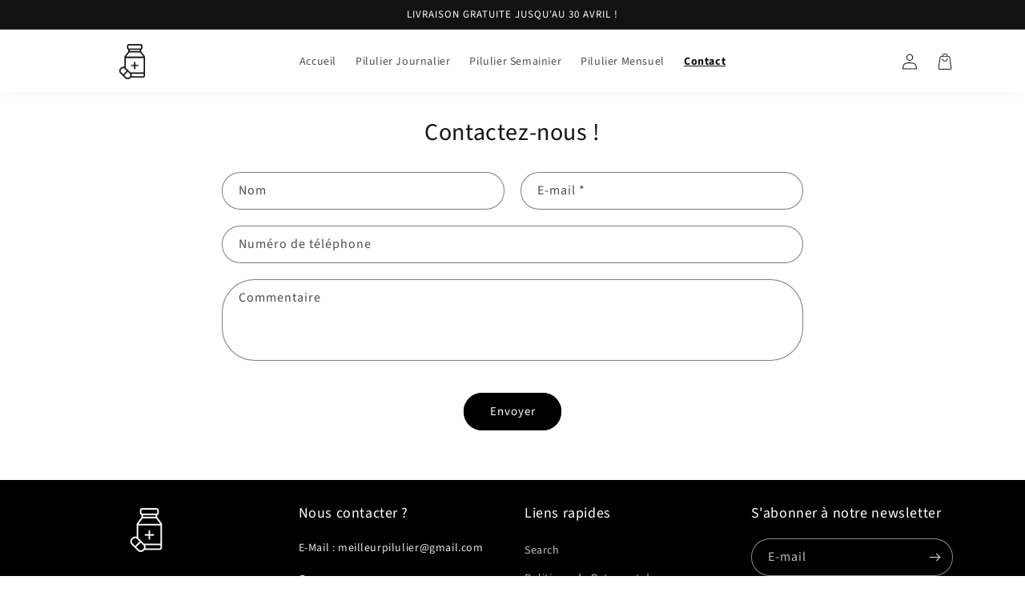

--- FILE ---
content_type: text/css
request_url: https://meilleur-pilulier.com/cdn/shop/t/2/assets/component-mega-menu.css?v=124291772388566716301691934349
body_size: -338
content:
.mega-menu-wrapper{position:unset}.mega-menu-list-item{list-style:none}.mega-menu-fullstack{position:absolute;background:#fff;width:100%;min-height:10em;transition:.2s ease-in-out;padding:10px;box-shadow:0 8px 14px #00000026;border:1px solid rgba(var(--color-foreground),.2);left:0;right:0;margin:auto;max-width:var(--page-width)}.mega-menu__img-container img{width:100%}.grid__item.mega-featured{text-decoration:none}.mega-menu__container-link{margin:0;text-align:left;transition:margin .2s ease-in-out}.grid__item.mega-featured:hover .mega-menu__container-link svg{margin-left:3px}.featured-mega-group{padding:10px;display:flex;column-gap:10px}
/*# sourceMappingURL=/cdn/shop/t/2/assets/component-mega-menu.css.map?v=124291772388566716301691934349 */
